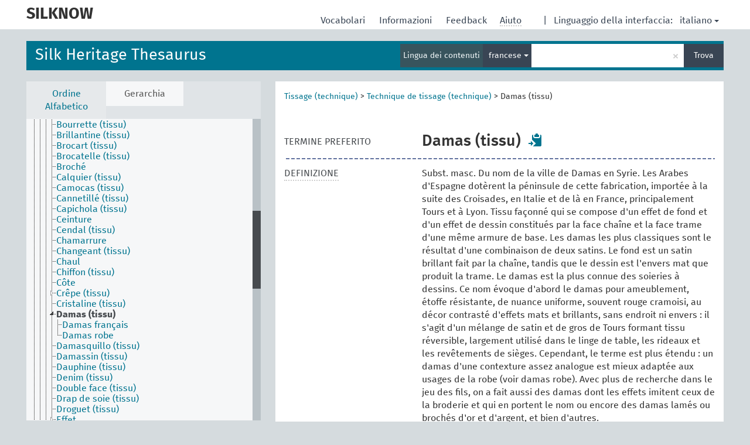

--- FILE ---
content_type: text/html; charset=UTF-8
request_url: https://skosmos.silknow.org/thesaurus/it/page/168?clang=fr
body_size: 9595
content:
<!DOCTYPE html>
<html dir="ltr" lang="it">
<head>
<base href="https://skosmos.silknow.org/">
<link rel="shortcut icon" href="favicon.ico"><meta http-equiv="X-UA-Compatible" content="IE=Edge">
<meta http-equiv="Content-Type" content="text/html; charset=UTF-8">
<meta name="viewport" content="width=device-width, initial-scale=1.0">
<link href="vendor/components/jqueryui/themes/cupertino/jquery-ui.min.css" media="screen, print" rel="stylesheet" type="text/css">
<link href="vendor/twitter/bootstrap/dist/css/bootstrap.min.css" media="screen, print" rel="stylesheet" type="text/css">
<link href="vendor/vakata/jstree/dist/themes/default/style.min.css" media="screen, print" rel="stylesheet" type="text/css">
<link href="vendor/davidstutz/bootstrap-multiselect/dist/css/bootstrap-multiselect.css" media="screen, print" rel="stylesheet" type="text/css">
<link href="resource/css/jquery.mCustomScrollbar.css" rel="stylesheet" type="text/css" />
<link href="resource/css/jquery.qtip.min.css" rel="stylesheet" type="text/css" />
<link href="resource/css/fira.css" media="screen, print" rel="stylesheet" type="text/css">
<link href="resource/css/styles.css" media="screen, print" rel="stylesheet" type="text/css">
<title>SILKNOW:SILK:Damas (tissu)</title>
</head>
<body class="vocab-thesaurus">
  <div id="skiptocontent">
    <a href="thesaurus/it/page/168?clang=fr#maincontent">skip to main content</a>
  </div><div class="topbar-white">    <div class="topbar topbar-white"><aclass="service-it"href="it/?clang=fr"><h1 id="service-name">SILKNOW</h1></a><div id="language" class="dropdown"><span class="navigation-font">|</span>
  <span class="navigation-font">Linguaggio della interfaccia:</span>
  <button type="button" class="btn btn-default dropdown-toggle navigation-font" data-toggle="dropdown">italiano<span class="caret"></span></button>
  <ul class="dropdown-menu dropdown-menu-right">  <li><a id="language-es" class="versal" href="thesaurus/es/page/168?clang=fr">español</a></li>  <li><a id="language-en" class="versal" href="thesaurus/en/page/168?clang=fr">English</a></li>  <li><a id="language-fr" class="versal" href="thesaurus/fr/page/168?clang=fr">français</a></li>  </ul>
</div><div id="navigation">
  <a href="it/?clang=fr" id="navi1" class="navigation-font" >Vocabolari  </a>
  <a href="it/about?clang=fr" id="navi2" class="navigation-font">Informazioni  </a>
  <a href="thesaurus/it/feedback?clang=fr" id="navi3" class="navigation-font">Feedback  </a>
  <span id="navi4" title="Passa il cursore sopra il testo con i puntini per leggere le istruzioni sulla proprietà<br /><br />Per la ricerca su parole incomplete, usare il simbolo *, come in *animale o *licenza*. Per la parte terminale di una parola, la ricerca completerà la parola inserita anche se il simbolo * non è stato inserito: ad esempio, gatto fornirà gli stessi risultati di gatto*">
    <span class="navigation-font">Aiuto</span>
  </span>
</div>

<!-- top-bar ENDS HERE -->
    </div></div>  <div class="headerbar"><div class="row"><div class="headerbar-coloured"></div><div class="header-left">
  <h1><a href="thesaurus/it/?clang=fr">Silk Heritage Thesaurus</a></h1>
</div><div class="header-float"><div class="search-vocab-text"><p>Lingua dei contenuti</p></div>  <form class="navbar-form" role="search" name="text-search" action="thesaurus/it/search">
    <input style="display: none" name="clang" value="fr" id="lang-input">
    <div class="input-group">
      <div class="input-group-btn">
        <label class="sr-only" for="lang-dropdown-toggle">Lingua per la visualizzazione dei contenuti e la ricerca</label>
        <button type="button" class="btn btn-default dropdown-toggle" data-toggle="dropdown" id="lang-dropdown-toggle">italiano</button>
        <ul class="dropdown-menu">          <li><a href="thesaurus/it/page/?clang=fr&amp;uri=168" class="lang-button" hreflang="fr">francese</a></li>          <li><a href="thesaurus/it/page/?clang=en&amp;uri=168" class="lang-button" hreflang="en">inglese</a></li>          <li><a href="thesaurus/it/page/?uri=168" class="lang-button" hreflang="it">italiano</a></li>          <li><a href="thesaurus/it/page/?clang=es&amp;uri=168" class="lang-button" hreflang="es">spagnolo</a></li>          <li><a href="thesaurus/it/page/?uri=168&clang=fr&anylang=on" class="lang-button lang-button-all">Qualsiasi lingua</a><input name="anylang" type="checkbox"></li>
        </ul>
      </div><!-- /btn-group -->
      <label class="sr-only" for="search-field">Inserisci un termine per la ricerca</label>
      <input id="search-field" type="text" class="form-control" name="q" value="">
      <div class="input-group-btn">
        <label class="sr-only" for="search-all-button">Invia la richiesta per la ricerca</label>
        <button id="search-all-button" type="submit" class="btn btn-primary">Trova</button>
      </div>
    </div>
    <div id="search-from-all-vocabularies-radio-buttons">
      <input type="radio" id="all-languages-true" name="anylang" value="on"
      onClick="createCookie('SKOSMOS_SEARCH_ALL', this.value , 365);" />
    </div>  </form></div></div>  </div>  <div class="main-container">    <div id="sidebar">      <div class="sidebar-buttons">
        <ul class="nav nav-tabs">          <li id="alpha"><a href="thesaurus/it/index?clang=fr">Ordine Alfabetico</a></li>          <li id="hierarchy" class="active"><a href="#" id="hier-trigger">Gerarchia</a></li>        </ul>
      </div>
      <div class="sidebar-grey concept-hierarchy">
        <div id="alphabetical-menu">        </div>      </div>    </div>    <div id="maincontent">      <div class="content">    <div class="concept-info">
      <div class="concept-main">            <div class="crumb-path"><a class="propertyvalue bread-crumb" href="thesaurus/it/page/526?clang=fr">Tissage (technique)</a><span class="bread-crumb"> > </span><a class="propertyvalue bread-crumb" href="thesaurus/it/page/827?clang=fr">Technique de tissage (technique)</a><span class="bread-crumb"> > </span><span class="bread-crumb propertylabel-pink">Damas (tissu)</span>            </div>
            <div class="concept-images"></div>
            <script type="text/javascript">
              document.addEventListener('DOMContentLoaded', function() {
                document.querySelectorAll('.row[data-type="skos:exactMatch"] a.versal').forEach((elem) => {
                  const href = elem.href;
                  if (href.startsWith('http://www.wikidata.org/')) {
                    const parts = href.split('/');
                    const wdt = parts[parts.length - 1];
                    const baseHref = document.querySelector('base').href;
                    fetch(`${baseHref}rest/v1/wikidata-image?qid=${encodeURIComponent(wdt)}`).then(response => response.json()).then(data => {
                      const imageSrc = data.url;
                      const imageCaption = data.caption;

                      const conceptImage = document.createElement('div');
                      conceptImage.className = 'concept-image';

                      const img = document.createElement('img');
                      img.style.maxHeight = '200px';
                      img.src = imageSrc;

                      const link = document.createElement('a');
                      link.target = '_blank';
                      link.rel = 'noopener noreferrer';
                      link.href = imageSrc;
                      link.appendChild(img);
                      conceptImage.appendChild(link);

                      const caption = document.createElement('div');
                      caption.innerHTML = imageCaption;
                      conceptImage.appendChild(caption);

                      document.querySelector('.concept-images').appendChild(conceptImage);
                    });
                  }
                });
              });
            </script><div class="row" data-type="skos:prefLabel"><div class="property-label property-label-pref"><span class="versal">TERMINE PREFERITO</span></div><div class="property-value-column"><span class="prefLabel conceptlabel" id="pref-label">Damas (tissu)</span>        &nbsp;<button type="button" data-toggle="tooltip" data-placement="button" title="Copy to clipboard" class="btn btn-default btn-xs copy-clipboard" for="#pref-label"><span class="glyphicon glyphicon-copy" aria-hidden="true"></span></button></div><div class="col-md-12"><div class="preflabel-spacer"></div></div></div>        <div class="row" data-type="skos:definition">
          <div class="property-label">
            <span class="versal property-click" title="Una spiegazione completa del significato inteso di un concetto">DEFINIZIONE</span>
          </div>
          <div class="property-value-column"><div class="property-value-wrapper">        <ul>            <li><span>Subst. masc. Du nom de la ville de Damas en Syrie. Les Arabes d&#039;Espagne dotèrent la péninsule de cette fabrication, importée à la suite des Croisades, en Italie et de là en France, principalement Tours et à Lyon. Tissu façonné qui se compose d&#039;un effet de fond et d&#039;un effet de dessin constitués par la face chaîne et la face trame d&#039;une même armure de base. Les damas les plus classiques sont le résultat d&#039;une combinaison de deux satins. Le fond est un satin brillant fait par la chaîne, tandis que le dessin est l&#039;envers mat que produit la trame. Le damas est la plus connue des soieries à dessins. Ce nom évoque d&#039;abord le damas pour ameublement, étoffe résistante, de nuance uniforme, souvent rouge cramoisi, au décor contrasté d&#039;effets mats et brillants, sans endroit ni envers : il s&#039;agit d&#039;un mélange de satin et de gros de Tours formant tissu réversible, largement utilisé dans le linge de table, les rideaux et les revêtements de sièges. Cependant, le terme est plus étendu : un damas d&#039;une contexture assez analogue est mieux adaptée aux usages de la robe (voir damas robe). Avec plus de recherche dans le jeu des fils, on a fait aussi des damas dont les effets imitent ceux de la broderie et qui en portent le nom ou encore des damas lamés ou brochés d&#039;or et d&#039;argent, et bien d&#039;autres.</span>            </li>        </ul>        </div></div></div>        <div class="row" data-type="skos:broader">
          <div class="property-label">
            <span class="versal property-click" title="Concetto più generale">CONCETTO PIÙ GENERALE</span>
          </div>
          <div class="property-value-column"><div class="property-value-wrapper">        <ul>            <li>                    <a href="thesaurus/it/page/827?clang=fr">Technique de tissage (technique)</a>            </li>        </ul>        </div></div></div>        <div class="row" data-type="skos:narrower">
          <div class="property-label">
            <span class="versal property-click" title="Concetti più specifici.">CONCETTI PIÙ SPECIFICI</span>
          </div>
          <div class="property-value-column"><div class="property-value-wrapper">        <ul>            <li>                    <a href="thesaurus/it/page/838?clang=fr">Damas français</a>            </li>            <li>                    <a href="thesaurus/it/page/829?clang=fr">Damas robe</a>            </li>        </ul>        </div></div></div>        <div class="row" data-type="skos:related">
          <div class="property-label">
            <span class="versal property-click" title="Concetti in relazione con questo concetto">CONCETTI RELAZIONATI</span>
          </div>
          <div class="property-value-column"><div class="property-value-wrapper">        <ul>            <li>                    <a href="thesaurus/it/page/124?clang=fr">Camocas (tissu)</a>            </li>            <li>                    <a href="thesaurus/it/page/171?clang=fr">Damasquillo (tissu)</a>            </li>            <li>                    <a href="thesaurus/it/page/10?clang=fr">Damassé (attribut)</a>            </li>            <li>                    <a href="thesaurus/it/page/169?clang=fr">Damassin (tissu)</a>            </li>            <li>                    <a href="thesaurus/it/page/237?clang=fr">Satin (armure)</a>            </li>        </ul>        </div></div></div>        <div class="row" data-type="dc:bibliographicCitation">
          <div class="property-label">
            <span class="versal">BIBLIOGRAPHIC CITATION</span>
          </div>
          <div class="property-value-column"><div class="property-value-wrapper">        <ul>            <li><span>Académie française. « Dictionnaire de l’Académie française »,  https://www.dictionnaire-academie.fr/article/A9D0046</span>            </li>            <li><span>Algoud, Henri. Grammaire des arts de la soie. Paris: Jean Schemit, 1912, p. 99-100</span>            </li>            <li><span>CIETA, Guelton, Marie-Hélène et Valansot, Odile (dir.). Vocabulaire technique français Lyon: Centre international d’étude des textiles anciens, 2020, p. 11</span>            </li>            <li><span>Lami, Eugène-Oscar. Dictionnaire encyclopédique et biographique de l&#039;industrie et des arts industriels. Tome 4. Paris: Librairie des dictionnaires,1884, p. 9</span>            </li>            <li><span>Pariset, Ernest. Les industries de la soie, sériciculture, filature, moulinage, tissage, teinture. Histoire et statistique, Lyon: Pitrat aîné, 1862, p. 297</span>            </li>            <li><span>Villard, Claude. Manuel de théorie du tissage. Tome II. Lyon: A. Rey, 1948, p. 135-178</span>            </li>        </ul>        </div></div></div>      <div class="row" data-type="skos:memberOf">
        <div class="property-label"><span class="versal property-click" title="Gruppo cui il concetto appartiene" >APPARTIENE AL GRUPPO</span></div>
        <div class="property-value-column"><div class="property-value-wrapper">
          <ul>              <li>                <a class="versal" href="thesaurus/it/page/?clang=fr&amp;uri=http%3A%2F%2Fvocab.getty.edu%2Faat%2F300264090">http://vocab.getty.edu/aat/300264090</a>              </li>              <li>                <a class="versal" href="thesaurus/it/page/?clang=fr&amp;uri=http%3A%2F%2Fdata.silknow.org%2Fvocabulary%2Ffacet%2Ftechniques">techniques</a><span class="versal"> &#62; </span>                <a class="versal" href="thesaurus/it/page/?clang=fr&amp;uri=http%3A%2F%2Fdata.silknow.org%2Fvocabulary%2Ffacet%2Fdamask">damask</a>              </li>          </ul>
        </div></div>
      </div>      <div class="row">
        <div class="property-label"><span class="versal property-click" title="Termini per il concetto in altre lingue" >IN ALTRE LINGUE</span></div>
        <div class="property-value-column"><div class="property-value-wrapper">              <div class="row other-languages first-of-language">
                <div class="col-xs-6 versal versal-pref">Damask</div>
                <div class="col-xs-6 versal"><p>inglese</p></div>
              </div>              <div class="row other-languages first-of-language">
                <div class="col-xs-6 versal versal-pref">Damasco</div>
                <div class="col-xs-6 versal"><p>italiano</p></div>
              </div>              <div class="row other-languages first-of-language">
                <div class="col-xs-6 versal versal-pref">Damasco</div>
                <div class="col-xs-6 versal"><p>spagnolo</p></div>
              </div>          </div>
        </div></div>        <div class="row">
            <div class="property-label"><span class="versal">URI</span></div>
            <div class="property-value-column"><div class="property-value-wrapper"><span class="versal uri-input-box" id="uri-input-box">http://data.silknow.org/vocabulary/168</span> <button type="button" data-toggle="tooltip" data-placement="button" title="Copy to clipboard" class="btn btn-default btn-xs copy-clipboard" for="#uri-input-box"><span class="glyphicon glyphicon-copy" aria-hidden="true"></span></button></div></div>
        </div>
        <div class="row">
            <div class="property-label"><span class="versal">Scarica questo concetto</span></div>
            <div class="property-value-column">
<span class="versal concept-download-links"><a href="rest/v1/thesaurus/data?uri=http%3A%2F%2Fdata.silknow.org%2Fvocabulary%2F168&amp;format=application/rdf%2Bxml">RDF/XML</a>
          <a href="rest/v1/thesaurus/data?uri=http%3A%2F%2Fdata.silknow.org%2Fvocabulary%2F168&amp;format=text/turtle">
            TURTLE</a>
          <a href="rest/v1/thesaurus/data?uri=http%3A%2F%2Fdata.silknow.org%2Fvocabulary%2F168&amp;format=application/ld%2Bjson">JSON-LD</a>
        </span>            </div>
        </div>
      </div>      <div class="concept-appendix">        <div class="row" data-type="skos:closeMatch">
          <div class="property-label"><span class="versal property-click" title="Concetto molto simile in un altro vocabolario">CONCETTO MOLTO SIMILE</span></div>
          <div class="property-value-column">              <div class="row">
                <div class="col-xs-5">
                  <a class="versal" href="http://vocab.getty.edu/aat/300163295">http://vocab.getty.edu/aat/300163295</a>                </div>                  <span class="appendix-vocab-label col-xs-7">vocab.getty.edu</span>              </div>              <div class="row">
                <div class="col-xs-5">
                  <a class="versal" href="http://www.wikidata.org/entity/Q912142">wd:Q912142</a>                </div>                  <span class="appendix-vocab-label col-xs-7">www.wikidata.org</span>              </div>          </div>
        </div>      </div>    </div>    <div class="concept-appendix replaced">
      <span class="versal">Sentitevi liberi di collaborare e di inviare i vostri suggerimenti a        <a href="mailto:info@silknow.eu">info@silknow.eu</a>
      </span>
    </div>      </div>
    </div>    <footer id="footer"></footer>
  </div><script type="text/javascript">
<!-- translations needed in javascript -->
var noResultsTranslation = "Non ci sono risultati";
var loading_text = "Sto caricando più oggetti";
var jstree_loading = "Sto caricando ...";
var results_disp = "Tutti i %d risultati mostrati";
var all_vocabs  = "da tutti";
var n_selected = "selezionati";
var missing_value = "è richiesto un valore non nullo";
var expand = "mostra tutti i # path";
var hiertrans = "Gerarchia";

<!-- variables passed through to javascript -->
var lang = "it";
var content_lang = "fr";
var vocab = "thesaurus";var uri = "http://data.silknow.org/vocabulary/168";
var prefLabels = [{"lang": "fr","label": "Damas (tissu)"},{"lang": "en", "label": "Damask"},{"lang": "it", "label": "Damasco"},{"lang": "es", "label": "Damasco"}];var uriSpace = "http://data.silknow.org/vocabulary/";var showNotation =true;var languageOrder = ["fr","en","it","es"];</script><script type="application/ld+json">{"@context":{"skos":"http://www.w3.org/2004/02/skos/core#","isothes":"http://purl.org/iso25964/skos-thes#","rdfs":"http://www.w3.org/2000/01/rdf-schema#","owl":"http://www.w3.org/2002/07/owl#","dct":"http://purl.org/dc/terms/","dc11":"http://purl.org/dc/elements/1.1/","uri":"@id","type":"@type","lang":"@language","value":"@value","graph":"@graph","label":"rdfs:label","prefLabel":"skos:prefLabel","altLabel":"skos:altLabel","hiddenLabel":"skos:hiddenLabel","broader":"skos:broader","narrower":"skos:narrower","related":"skos:related","inScheme":"skos:inScheme","schema":"http://schema.org/","wd":"http://www.wikidata.org/entity/","wdt":"http://www.wikidata.org/prop/direct/","pav":"http://purl.org/pav/","thesaurus":"http://data.silknow.org/vocabulary/"},"graph":[{"uri":"thesaurus:10","type":"skos:Concept","prefLabel":[{"lang":"es","value":"Adamascado"},{"lang":"it","value":"Damascato (aggettivo)"},{"lang":"en","value":"Self-patterned"},{"lang":"fr","value":"Damassé (attribut)"}]},{"uri":"thesaurus:124","type":"skos:Concept","prefLabel":[{"lang":"en","value":"Camocas"},{"lang":"it","value":"Camocas"},{"lang":"fr","value":"Camocas (tissu)"},{"lang":"es","value":"Camocán"}]},{"uri":"thesaurus:168","type":"skos:Concept","dct:bibliographicCitation":[{"lang":"it","value":"F. Pizzato, Tessuti & C. Piccolo dizionario dei termini del mestiere, Milano, 1992"},{"lang":"fr","value":"Académie française. « Dictionnaire de l’Académie française »,  https://www.dictionnaire-academie.fr/article/A9D0046"},{"lang":"it","value":"Treccani online. Accessed 12 February 2019. http://www.treccani.it//vocabolario/versione"},{"lang":"it","value":"Maria Teresa Lucidi ( a cura di), Glossario dei termini tecnici occidentali, cinesi e giapponesi, in La seta e la sua via, Roma, 1994"},{"lang":"it","value":"A. Donnanno, Modabolario. Parole e immagini della moda. Dizionario tecnico-creativo. Storia del costume tessuti e tessitura tecniche sartoriali accessori e stilisti, Milano, 2018"},{"lang":"es","value":"Castany Saládrigas, Francisco. Diccionario de tejidos. Etimología, origen, arte, historia y fabricación de los más importantes tejidos clásicos y modernos. Gustavo Gil S.A., 1949"},{"lang":"it","value":"Aniello Gentile, Dizionario etimologico dell'arte tessile, Napoli, 1981"},{"lang":"es","value":"CIETA. vocabulario Técnico Tejidos Español, francés, inglés, italiano. Lyon: Centre  International d’Etude des Textiles Anciens, 1963"},{"lang":"fr","value":"Villard, Claude. Manuel de théorie du tissage. Tome II. Lyon: A. Rey, 1948, p. 135-178"},{"lang":"fr","value":"Pariset, Ernest. Les industries de la soie, sériciculture, filature, moulinage, tissage, teinture. Histoire et statistique, Lyon: Pitrat aîné, 1862, p. 297"},{"lang":"fr","value":"CIETA, Guelton, Marie-Hélène et Valansot, Odile (dir.). Vocabulaire technique français Lyon: Centre international d’étude des textiles anciens, 2020, p. 11"},{"lang":"it","value":"Daniela Tarabra, Saper vedere gli stili delle arti, Milano, 2008"},{"lang":"en","value":"CIETA. vocabulario Técnico Tejidos Español, francés, inglés, italiano. Lyon: Centre International d’Etude des Textiles Anciens, 1963; Campbell, Gordon. The Oxford Dictionary of the Renaissance. Oxford University Press, 2003. Montgomery, Florence. Textiles in America, 1650-1870. New York: W W Norton & Co Inc, 1984."},{"lang":"it","value":"Kassia St Clair, La trama del mondo, Milano, 2019"},{"lang":"it","value":"G. Sergio, Parole di moda. Il \"Corriere delle dame\" e il lessico della moda nell'Ottocento, Milano, 2010."},{"lang":"fr","value":"Lami, Eugène-Oscar. Dictionnaire encyclopédique et biographique de l'industrie et des arts industriels. Tome 4. Paris: Librairie des dictionnaires,1884, p. 9"},{"lang":"it","value":"Geromel Alessandra, Glossario dei termini tecnici, in Indue me Domine. I tessuti liturgici del Museo Diocesano di Brescia, Venezia 1998."},{"lang":"es","value":"Dávila Corona, Rosa, Duran i Pujol, Montserrat, y García Fernández, Máximo. Diccionario histórico de telas y tejidos castellano-catalán. Salamanca: Junta de Castilla y León, 2004."},{"lang":"it","value":"E. Bianchi, Dizionario internazionale dei tessuti, Como, 1997"},{"lang":"fr","value":"Algoud, Henri. Grammaire des arts de la soie. Paris: Jean Schemit, 1912, p. 99-100"}],"broader":{"uri":"thesaurus:827"},"skos:closeMatch":[{"uri":"http://vocab.getty.edu/aat/300163295"},{"uri":"wd:Q912142"}],"skos:definition":[{"lang":"en","value":"n. From the Anglo-Norman \"damasc\" and Latin \"Damascus\" meaning the name of the city. In English language, Damask could refer simply to silk, but the term referred to a weave with two faces, reversible, made from several fibres and colours. Different layouts make the contrast, the warp-float and the weft-float, shaped with same thickness, colour and quality threads. Originally, the term damask indicated procedence from the city of Damascus."},{"lang":"fr","value":"Subst. masc. Du nom de la ville de Damas en Syrie. Les Arabes d'Espagne dotèrent la péninsule de cette fabrication, importée à la suite des Croisades, en Italie et de là en France, principalement Tours et à Lyon. Tissu façonné qui se compose d'un effet de fond et d'un effet de dessin constitués par la face chaîne et la face trame d'une même armure de base. Les damas les plus classiques sont le résultat d'une combinaison de deux satins. Le fond est un satin brillant fait par la chaîne, tandis que le dessin est l'envers mat que produit la trame. Le damas est la plus connue des soieries à dessins. Ce nom évoque d'abord le damas pour ameublement, étoffe résistante, de nuance uniforme, souvent rouge cramoisi, au décor contrasté d'effets mats et brillants, sans endroit ni envers : il s'agit d'un mélange de satin et de gros de Tours formant tissu réversible, largement utilisé dans le linge de table, les rideaux et les revêtements de sièges. Cependant, le terme est plus étendu : un damas d'une contexture assez analogue est mieux adaptée aux usages de la robe (voir damas robe). Avec plus de recherche dans le jeu des fils, on a fait aussi des damas dont les effets imitent ceux de la broderie et qui en portent le nom ou encore des damas lamés ou brochés d'or et d'argent, et bien d'autres."},{"lang":"it","value":"s.m. der. città di Damasco.Tessuto di seta  operato caratterizzato da effetti di disegno prodotti da una sola armatura: il raso. Convenzionalmente la faccia ordito del raso viene impiegata per il fondo (lucido), mentre la faccia trama descrive il vero e proprio motivo decorativo con effetti opachi. Al rovescio il tessuto offre la lettura in negativo del tracciato. Proprio per questo è detto tessuto senza rovescio. In questa forma, in cui viene impiegata la sola armatura del raso, prende il nome di damasco classico."},{"lang":"es","value":"De Damasco, de donde se importaron estos artículos. Tela de seda compuesta de un efecto de fondo y otro de dibujo constituídos por la haz de urdimbre y la haz de trama de un mismo ligamento. Con una sola urdimbre y una sola trama, formadas por hilos del mismo grosor, color y calidad. El efecto es plano, y el dibujo es reversible. Los damascos antiguos se ejecutan con un cuerpo de mallones y dos lizos (el de alza y el de rebatén). Inicialmente tejido que procedía de la ciudad siria de Damasco."}],"inScheme":{"uri":"thesaurus:silk-thesaurus"},"narrower":[{"uri":"thesaurus:838"},{"uri":"thesaurus:829"}],"prefLabel":[{"lang":"en","value":"Damask"},{"lang":"es","value":"Damasco"},{"lang":"fr","value":"Damas (tissu)"},{"lang":"it","value":"Damasco"}],"related":[{"uri":"thesaurus:171"},{"uri":"thesaurus:10"},{"uri":"thesaurus:169"},{"uri":"thesaurus:124"},{"uri":"thesaurus:237"}],"skos:topConceptOf":{"uri":"thesaurus:silk-thesaurus"}},{"uri":"thesaurus:169","type":"skos:Concept","prefLabel":[{"lang":"es","value":"Damasina"},{"lang":"it","value":"Damaschino"},{"lang":"en","value":"Ordinary damask"},{"lang":"fr","value":"Damassin (tissu)"}]},{"uri":"thesaurus:171","type":"skos:Concept","prefLabel":[{"lang":"es","value":"Damasquillo"},{"lang":"fr","value":"Damasquillo (tissu)"},{"lang":"it","value":"Damasquillo"},{"lang":"en","value":"Single damask"}]},{"uri":"thesaurus:237","type":"skos:Concept","prefLabel":[{"lang":"es","value":"Raso (ligamento)"},{"lang":"en","value":"Satin (weave)"},{"lang":"fr","value":"Satin (armure)"},{"lang":"it","value":"Raso (armatura)"}]},{"uri":"thesaurus:827","type":"skos:Concept","prefLabel":[{"lang":"fr","value":"Technique de tissage (technique)"},{"lang":"es","value":"Técnica de tejido"},{"lang":"en","value":"Weaving techniques"},{"lang":"it","value":"Tecnica di tessitura"}]},{"uri":"thesaurus:829","type":"skos:Concept","prefLabel":[{"lang":"fr","value":"Damas robe"},{"lang":"en","value":"Damask dress fabric"},{"lang":"es","value":"Damasco de vestido"},{"lang":"it","value":"Damasco Gros de Tour"}]},{"uri":"thesaurus:838","type":"skos:Concept","prefLabel":[{"lang":"en","value":"Two-coloured damask"},{"lang":"fr","value":"Damas français"},{"lang":"it","value":"Damasco bicolore"},{"lang":"es","value":"Damasco bicolor"}]},{"uri":"thesaurus:facet/damask","type":"skos:Collection","skos:member":{"uri":"thesaurus:168"},"prefLabel":{"lang":"en","value":"damask"}},{"uri":"thesaurus:facet/techniques","type":"skos:Collection","skos:member":{"uri":"thesaurus:facet/damask"},"prefLabel":{"lang":"en","value":"techniques"}},{"uri":"thesaurus:silk-thesaurus","type":"skos:ConceptScheme","label":"Silk Heritage Thesaurus"},{"uri":"http://vocab.getty.edu/aat/300264090","skos:member":{"uri":"thesaurus:168"}},{"uri":"wd:Q912142","owl:sameAs":{"uri":"wd:Q901382"}},{"uri":"https://www.wikidata.org/wiki/Special:EntityData/Q912142","type":"schema:Dataset","schema:about":{"uri":"wd:Q912142"}}]}
</script><script type="text/javascript" src="vendor/components/jquery/jquery.min.js"></script>
<script type="text/javascript" src="vendor/components/jqueryui/jquery-ui.min.js"></script>
<script type="text/javascript" src="vendor/components/handlebars.js/handlebars.min.js"></script>
<script type="text/javascript" src="vendor/vakata/jstree/dist/jstree.min.js"></script>
<script type="text/javascript" src="vendor/twitter/typeahead.js/dist/typeahead.bundle.min.js"></script>
<script type="text/javascript" src="vendor/medialize/uri.js/src/URI.min.js"></script>
<script type="text/javascript" src="vendor/davidstutz/bootstrap-multiselect/dist/js/bootstrap-multiselect.js"></script>
<script type="text/javascript" src="vendor/twitter/bootstrap/dist/js/bootstrap.js"></script>
<script type="text/javascript" src="vendor/grimmlink/qtip2/dist/jquery.qtip.min.js"></script>
<script type="text/javascript" src="vendor/etdsolutions/waypoints/jquery.waypoints.min.js"></script>
<script type="text/javascript" src="vendor/newerton/jquery-mousewheel/jquery.mousewheel.min.js"></script>
<script type="text/javascript" src="vendor/pamelafox/lscache/lscache.min.js"></script>
<script type="text/javascript" src="vendor/malihu/malihu-custom-scrollbar-plugin/jquery.mCustomScrollbar.concat.min.js"></script>
<script type="text/javascript" src="resource/js/config.js"></script>
<script type="text/javascript" src="resource/js/hierarchy.js"></script>
<script type="text/javascript" src="resource/js/groups.js"></script>
<script type="text/javascript" src="resource/js/scripts.js"></script><script type="text/javascript" src="resource/js/docready.js"></script>

</body>
</html>
<script>(function (c) {if (c && c.groupCollapsed) {
c.log("%c[2026-01-24 04:42:08] INFO [qid 66313] SPARQL query:\nPREFIX owl: <http://www.w3.org/2002/07/owl#>\nPREFIX rdf: <http://www.w3.org/1999/02/22-rdf-syntax-ns#>\nPREFIX rdfs: <http://www.w3.org/2000/01/rdf-schema#>\nPREFIX skos: <http://www.w3.org/2004/02/skos/core#>\nPREFIX skosxl: <http://www.w3.org/2008/05/skos-xl#>\n\nCONSTRUCT {\n ?s ?p ?uri .\n ?sp ?uri ?op .\n ?uri ?p ?o .\n ?p rdfs:label ?proplabel .\n ?p rdfs:comment ?propcomm .\n ?p skos:definition ?propdef .\n ?p rdfs:subPropertyOf ?pp .\n ?pp rdfs:label ?plabel .\n ?o a ?ot .\n ?o skos:prefLabel ?opl .\n ?o rdfs:label ?ol .\n ?o rdf:value ?ov .\n ?o skos:notation ?on .\n ?o ?oprop ?oval .\n ?o ?xlprop ?xlval .\n ?directgroup skos:member ?uri .\n ?parent skos:member ?group .\n ?group skos:prefLabel ?grouplabel .\n ?b1 rdf:first ?item .\n ?b1 rdf:rest ?b2 .\n ?item a ?it .\n ?item skos:prefLabel ?il .\n ?group a ?grouptype . \n} FROM NAMED <http://data.silknow.org/vocabulary>  WHERE {\n VALUES (?uri) { (<http://data.silknow.org/vocabulary/168>) }\n GRAPH <http://data.silknow.org/vocabulary> {\n  {\n    ?s ?pr ?uri .\n    FILTER(!isBlank(?s))\n    FILTER(?pr != skos:inScheme)\n    FILTER NOT EXISTS { ?s owl:deprecated true . }\n  }\n  UNION\n  { ?sp ?uri ?op . }\n  UNION\n  {\n    ?directgroup skos:member ?uri .\n    ?group skos:member+ ?uri .\n    ?group skos:prefLabel ?grouplabel .\n    ?group a ?grouptype .\n    OPTIONAL { ?parent skos:member ?group }\n  }\n  UNION\n  {\n   ?uri ?p ?o .\n   OPTIONAL {\n     ?o rdf:rest* ?b1 .\n     ?b1 rdf:first ?item .\n     ?b1 rdf:rest ?b2 .\n     OPTIONAL { ?item a ?it . }\n     OPTIONAL { ?item skos:prefLabel ?il . }\n   }\n   OPTIONAL {\n     { ?p rdfs:label ?proplabel . }\n     UNION\n     { ?p rdfs:comment ?propcomm . }\n     UNION\n     { ?p skos:definition ?propdef . }\n     UNION\n     { ?p rdfs:subPropertyOf ?pp . }\n   }\n   OPTIONAL {\n     { ?o a ?ot . }\n     UNION\n     { ?o skos:prefLabel ?opl . }\n     UNION\n     { ?o rdfs:label ?ol . }\n     UNION\n     { ?o rdf:value ?ov .\n       OPTIONAL { ?o ?oprop ?oval . }\n     }\n     UNION\n     { ?o skos:notation ?on . }\n     UNION\n     { ?o a skosxl:Label .\n       ?o ?xlprop ?xlval }\n   } \n  }\n }\n}\n\n\n", "font-weight: normal");
c.log("%c[2026-01-24 04:42:09] INFO [qid 66313] result: 90 triples returned in 75 ms\n", "font-weight: normal");
c.log("%c[2026-01-24 04:42:09] INFO [qid 86620] SPARQL query:\nPREFIX skos: <http://www.w3.org/2004/02/skos/core#>\n\nSELECT *\nWHERE {\n  SELECT ?object ?label (GROUP_CONCAT(STR(?dir);separator=' ') as ?direct)\n  WHERE {\n    <http://data.silknow.org/vocabulary/168> a ?rdfType .\n    VALUES ?rdfType { skos:Concept skos:Collection }\n    OPTIONAL {\n      {\n        <http://data.silknow.org/vocabulary/168> skos:broader* ?object .\n        ?object skos:inScheme <http://data.silknow.org/vocabulary/silk-thesaurus> .\n      }\n      UNION\n      {\n        <http://data.silknow.org/vocabulary/168> skos:broader* ?xxx .\n        ?object skos:member ?xxx .\n      }\n      OPTIONAL {\n        {\n            ?object skos:broader ?dir .\n            FILTER(!STRSTARTS(STR(?dir), \"http://vocab.getty.edu/aat/\"))\n        }\n        ?dir a ?dirRdfType .\n        VALUES ?dirRdfType { skos:Concept skos:Collection }\n      }\n      OPTIONAL {\n        ?object skos:prefLabel ?label .\n        FILTER (langMatches(lang(?label), \"fr\"))\n      }\n      OPTIONAL { ?object skos:prefLabel ?label }\n    }\n  }\n  GROUP BY ?object ?label\n}\nLIMIT 1000\n\n", "font-weight: normal");
c.log("%c[2026-01-24 04:42:09] INFO [qid 86620] result: 11 rows returned in 68 ms\n", "font-weight: normal");
c.log("%c[2026-01-24 04:42:09] INFO [qid 30983] SPARQL query:\n\nPREFIX dc: <http://purl.org/dc/terms/>\nPREFIX dc11: <http://purl.org/dc/elements/1.1/>\nPREFIX rdfs: <http://www.w3.org/2000/01/rdf-schema#>\nPREFIX skos: <http://www.w3.org/2004/02/skos/core#>\nSELECT ?label\nWHERE {\n  <http://purl.org/dc/terms/bibliographicCitation> a ?type .\n  OPTIONAL {\n    <http://purl.org/dc/terms/bibliographicCitation> skos:prefLabel ?label .\n    FILTER( langMatches(lang(?label), 'it') )\n  }\n  OPTIONAL {\n    <http://purl.org/dc/terms/bibliographicCitation> rdfs:label ?label .\n    FILTER( langMatches(lang(?label), 'it') )\n  }\n  OPTIONAL {\n    <http://purl.org/dc/terms/bibliographicCitation> dc:title ?label .\n    FILTER( langMatches(lang(?label), 'it') )\n  }\n  OPTIONAL {\n    <http://purl.org/dc/terms/bibliographicCitation> dc11:title ?label .\n    FILTER( langMatches(lang(?label), 'it') )\n  }\n}\n\n", "font-weight: normal");
c.log("%c[2026-01-24 04:42:09] INFO [qid 30983] result: 1 rows returned in 51 ms\n", "font-weight: normal");
c.log("%c[2026-01-24 04:42:09] INFO [qid 37103] SPARQL query:\n\nPREFIX dc: <http://purl.org/dc/terms/>\nPREFIX dc11: <http://purl.org/dc/elements/1.1/>\nPREFIX rdfs: <http://www.w3.org/2000/01/rdf-schema#>\nPREFIX skos: <http://www.w3.org/2004/02/skos/core#>\nSELECT ?label\nWHERE {\n  <http://purl.org/dc/terms/bibliographicCitation> a ?type .\n  OPTIONAL {\n    <http://purl.org/dc/terms/bibliographicCitation> skos:prefLabel ?label .\n    \n  }\n  OPTIONAL {\n    <http://purl.org/dc/terms/bibliographicCitation> rdfs:label ?label .\n    \n  }\n  OPTIONAL {\n    <http://purl.org/dc/terms/bibliographicCitation> dc:title ?label .\n    \n  }\n  OPTIONAL {\n    <http://purl.org/dc/terms/bibliographicCitation> dc11:title ?label .\n    \n  }\n}\n\n", "font-weight: normal");
c.log("%c[2026-01-24 04:42:09] INFO [qid 37103] result: 1 rows returned in 51 ms\n", "font-weight: normal");
c.log("%c[2026-01-24 04:42:09] INFO [qid 13655] SPARQL query:\nPREFIX rdfs: <http://www.w3.org/2000/01/rdf-schema#>\n\nSELECT ?superProperty\nWHERE {\n  <http://purl.org/dc/terms/bibliographicCitation> rdfs:subPropertyOf ?superProperty\n}\n\n", "font-weight: normal");
c.log("%c[2026-01-24 04:42:09] INFO [qid 13655] result: 1 rows returned in 52 ms\n", "font-weight: normal");
}})(console);</script>